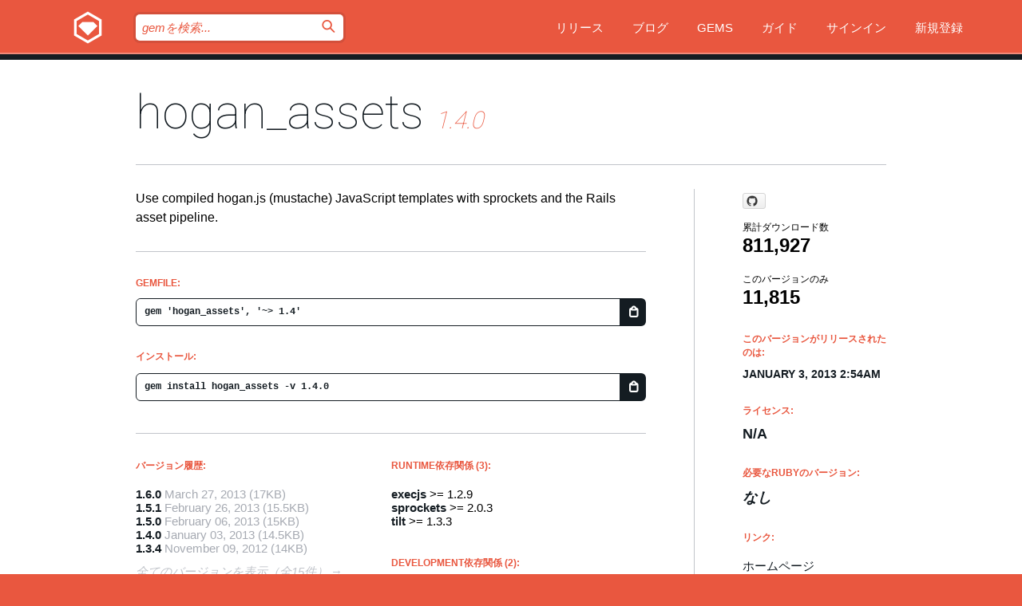

--- FILE ---
content_type: text/html; charset=utf-8
request_url: https://bundler.rubygems.org/gems/hogan_assets/versions/1.4.0?locale=ja
body_size: 5758
content:
<!DOCTYPE html>
<html lang="ja">
  <head>
    <title>hogan_assets | RubyGems.org | コミュニティのgemホスティングサービス</title>
    <meta charset="UTF-8">
    <meta content="width=device-width, initial-scale=1, maximum-scale=1, user-scalable=0" name="viewport">
    <meta name="google-site-verification" content="AuesbWQ9MCDMmC1lbDlw25RJzyqWOcDYpuaCjgPxEZY" />
    <link rel="apple-touch-icon" href="/apple-touch-icons/apple-touch-icon.png" />
      <link rel="apple-touch-icon" sizes="57x57" href="/apple-touch-icons/apple-touch-icon-57x57.png" />
      <link rel="apple-touch-icon" sizes="72x72" href="/apple-touch-icons/apple-touch-icon-72x72.png" />
      <link rel="apple-touch-icon" sizes="76x76" href="/apple-touch-icons/apple-touch-icon-76x76.png" />
      <link rel="apple-touch-icon" sizes="114x114" href="/apple-touch-icons/apple-touch-icon-114x114.png" />
      <link rel="apple-touch-icon" sizes="120x120" href="/apple-touch-icons/apple-touch-icon-120x120.png" />
      <link rel="apple-touch-icon" sizes="144x144" href="/apple-touch-icons/apple-touch-icon-144x144.png" />
      <link rel="apple-touch-icon" sizes="152x152" href="/apple-touch-icons/apple-touch-icon-152x152.png" />
      <link rel="apple-touch-icon" sizes="180x180" href="/apple-touch-icons/apple-touch-icon-180x180.png" />
    <link rel="mask-icon" href="/rubygems_logo.svg" color="#e9573f">
    <link rel="fluid-icon" href="/fluid-icon.png"/>
    <link rel="search" type="application/opensearchdescription+xml" title="RubyGems.org" href="/opensearch.xml">
    <link rel="shortcut icon" href="/favicon.ico" type="image/x-icon">
    <link rel="stylesheet" href="/assets/application-fda27980.css" />
    <link href="https://fonts.gstatic.com" rel="preconnect" crossorigin>
    <link href='https://fonts.googleapis.com/css?family=Roboto:100&amp;subset=greek,latin,cyrillic,latin-ext' rel='stylesheet' type='text/css'>
    
<link rel="alternate" type="application/atom+xml" href="https://feeds.feedburner.com/gemcutter-latest" title="RubyGems.org | 最新のgemの一覧">

    <meta name="csrf-param" content="authenticity_token" />
<meta name="csrf-token" content="zVw_DZGk1rNkl-Dk-_0VeiRgQOv1Kw_Ov4aWq62jIfuB4xbhQwOmVXwAM8gMt2nq639VBTgW9Uj5uR57kSyIvQ" />
      <link rel="alternate" type="application/atom+xml" title="hogan_assets Version Feed" href="/gems/hogan_assets/versions.atom" />
    <!-- canonical url -->
    <link rel="canonical" href="https://bundler.rubygems.org/gems/hogan_assets/versions/1.4.0" />
    <!-- alternative language versions url -->
      <link rel="alternate" hreflang="en" href="https://bundler.rubygems.org/gems/hogan_assets/versions/1.4.0?locale=en" />
      <link rel="alternate" hreflang="nl" href="https://bundler.rubygems.org/gems/hogan_assets/versions/1.4.0?locale=nl" />
      <link rel="alternate" hreflang="zh-CN" href="https://bundler.rubygems.org/gems/hogan_assets/versions/1.4.0?locale=zh-CN" />
      <link rel="alternate" hreflang="zh-TW" href="https://bundler.rubygems.org/gems/hogan_assets/versions/1.4.0?locale=zh-TW" />
      <link rel="alternate" hreflang="pt-BR" href="https://bundler.rubygems.org/gems/hogan_assets/versions/1.4.0?locale=pt-BR" />
      <link rel="alternate" hreflang="fr" href="https://bundler.rubygems.org/gems/hogan_assets/versions/1.4.0?locale=fr" />
      <link rel="alternate" hreflang="es" href="https://bundler.rubygems.org/gems/hogan_assets/versions/1.4.0?locale=es" />
      <link rel="alternate" hreflang="de" href="https://bundler.rubygems.org/gems/hogan_assets/versions/1.4.0?locale=de" />
      <link rel="alternate" hreflang="ja" href="https://bundler.rubygems.org/gems/hogan_assets/versions/1.4.0?locale=ja" />
    <!-- unmatched alternative language fallback -->
    <link rel="alternate" hreflang="x-default" href="https://bundler.rubygems.org/gems/hogan_assets/versions/1.4.0" />

    <script type="importmap" data-turbo-track="reload">{
  "imports": {
    "jquery": "/assets/jquery-15a62848.js",
    "@rails/ujs": "/assets/@rails--ujs-2089e246.js",
    "application": "/assets/application-ae34b86d.js",
    "@hotwired/turbo-rails": "/assets/turbo.min-ad2c7b86.js",
    "@hotwired/stimulus": "/assets/@hotwired--stimulus-132cbc23.js",
    "@hotwired/stimulus-loading": "/assets/stimulus-loading-1fc53fe7.js",
    "@stimulus-components/clipboard": "/assets/@stimulus-components--clipboard-d9c44ea9.js",
    "@stimulus-components/dialog": "/assets/@stimulus-components--dialog-74866932.js",
    "@stimulus-components/reveal": "/assets/@stimulus-components--reveal-77f6cb39.js",
    "@stimulus-components/checkbox-select-all": "/assets/@stimulus-components--checkbox-select-all-e7db6a97.js",
    "github-buttons": "/assets/github-buttons-3337d207.js",
    "webauthn-json": "/assets/webauthn-json-74adc0e8.js",
    "avo.custom": "/assets/avo.custom-4b185d31.js",
    "stimulus-rails-nested-form": "/assets/stimulus-rails-nested-form-3f712873.js",
    "local-time": "/assets/local-time-a331fc59.js",
    "src/oidc_api_key_role_form": "/assets/src/oidc_api_key_role_form-223a59d4.js",
    "src/pages": "/assets/src/pages-64095f36.js",
    "src/transitive_dependencies": "/assets/src/transitive_dependencies-9280dc42.js",
    "src/webauthn": "/assets/src/webauthn-a8b5ca04.js",
    "controllers/application": "/assets/controllers/application-e33ffaa8.js",
    "controllers/autocomplete_controller": "/assets/controllers/autocomplete_controller-e9f78a76.js",
    "controllers/counter_controller": "/assets/controllers/counter_controller-b739ef1d.js",
    "controllers/dialog_controller": "/assets/controllers/dialog_controller-c788489b.js",
    "controllers/dropdown_controller": "/assets/controllers/dropdown_controller-baaf189b.js",
    "controllers/dump_controller": "/assets/controllers/dump_controller-5d671745.js",
    "controllers/exclusive_checkbox_controller": "/assets/controllers/exclusive_checkbox_controller-c624394a.js",
    "controllers/gem_scope_controller": "/assets/controllers/gem_scope_controller-9c330c45.js",
    "controllers": "/assets/controllers/index-236ab973.js",
    "controllers/nav_controller": "/assets/controllers/nav_controller-8f4ea870.js",
    "controllers/onboarding_name_controller": "/assets/controllers/onboarding_name_controller-a65c65ec.js",
    "controllers/radio_reveal_controller": "/assets/controllers/radio_reveal_controller-41774e15.js",
    "controllers/recovery_controller": "/assets/controllers/recovery_controller-b051251b.js",
    "controllers/reveal_controller": "/assets/controllers/reveal_controller-a90af4d9.js",
    "controllers/reveal_search_controller": "/assets/controllers/reveal_search_controller-8dc44279.js",
    "controllers/scroll_controller": "/assets/controllers/scroll_controller-07f12b0d.js",
    "controllers/search_controller": "/assets/controllers/search_controller-79d09057.js",
    "controllers/stats_controller": "/assets/controllers/stats_controller-5bae7b7f.js"
  }
}</script>
<link rel="modulepreload" href="/assets/jquery-15a62848.js" nonce="eff44f5b08a99d98f8796b4de4d89b75">
<link rel="modulepreload" href="/assets/@rails--ujs-2089e246.js" nonce="eff44f5b08a99d98f8796b4de4d89b75">
<link rel="modulepreload" href="/assets/application-ae34b86d.js" nonce="eff44f5b08a99d98f8796b4de4d89b75">
<link rel="modulepreload" href="/assets/turbo.min-ad2c7b86.js" nonce="eff44f5b08a99d98f8796b4de4d89b75">
<link rel="modulepreload" href="/assets/@hotwired--stimulus-132cbc23.js" nonce="eff44f5b08a99d98f8796b4de4d89b75">
<link rel="modulepreload" href="/assets/stimulus-loading-1fc53fe7.js" nonce="eff44f5b08a99d98f8796b4de4d89b75">
<link rel="modulepreload" href="/assets/@stimulus-components--clipboard-d9c44ea9.js" nonce="eff44f5b08a99d98f8796b4de4d89b75">
<link rel="modulepreload" href="/assets/@stimulus-components--dialog-74866932.js" nonce="eff44f5b08a99d98f8796b4de4d89b75">
<link rel="modulepreload" href="/assets/@stimulus-components--reveal-77f6cb39.js" nonce="eff44f5b08a99d98f8796b4de4d89b75">
<link rel="modulepreload" href="/assets/@stimulus-components--checkbox-select-all-e7db6a97.js" nonce="eff44f5b08a99d98f8796b4de4d89b75">
<link rel="modulepreload" href="/assets/github-buttons-3337d207.js" nonce="eff44f5b08a99d98f8796b4de4d89b75">
<link rel="modulepreload" href="/assets/webauthn-json-74adc0e8.js" nonce="eff44f5b08a99d98f8796b4de4d89b75">
<link rel="modulepreload" href="/assets/local-time-a331fc59.js" nonce="eff44f5b08a99d98f8796b4de4d89b75">
<link rel="modulepreload" href="/assets/src/oidc_api_key_role_form-223a59d4.js" nonce="eff44f5b08a99d98f8796b4de4d89b75">
<link rel="modulepreload" href="/assets/src/pages-64095f36.js" nonce="eff44f5b08a99d98f8796b4de4d89b75">
<link rel="modulepreload" href="/assets/src/transitive_dependencies-9280dc42.js" nonce="eff44f5b08a99d98f8796b4de4d89b75">
<link rel="modulepreload" href="/assets/src/webauthn-a8b5ca04.js" nonce="eff44f5b08a99d98f8796b4de4d89b75">
<link rel="modulepreload" href="/assets/controllers/application-e33ffaa8.js" nonce="eff44f5b08a99d98f8796b4de4d89b75">
<link rel="modulepreload" href="/assets/controllers/autocomplete_controller-e9f78a76.js" nonce="eff44f5b08a99d98f8796b4de4d89b75">
<link rel="modulepreload" href="/assets/controllers/counter_controller-b739ef1d.js" nonce="eff44f5b08a99d98f8796b4de4d89b75">
<link rel="modulepreload" href="/assets/controllers/dialog_controller-c788489b.js" nonce="eff44f5b08a99d98f8796b4de4d89b75">
<link rel="modulepreload" href="/assets/controllers/dropdown_controller-baaf189b.js" nonce="eff44f5b08a99d98f8796b4de4d89b75">
<link rel="modulepreload" href="/assets/controllers/dump_controller-5d671745.js" nonce="eff44f5b08a99d98f8796b4de4d89b75">
<link rel="modulepreload" href="/assets/controllers/exclusive_checkbox_controller-c624394a.js" nonce="eff44f5b08a99d98f8796b4de4d89b75">
<link rel="modulepreload" href="/assets/controllers/gem_scope_controller-9c330c45.js" nonce="eff44f5b08a99d98f8796b4de4d89b75">
<link rel="modulepreload" href="/assets/controllers/index-236ab973.js" nonce="eff44f5b08a99d98f8796b4de4d89b75">
<link rel="modulepreload" href="/assets/controllers/nav_controller-8f4ea870.js" nonce="eff44f5b08a99d98f8796b4de4d89b75">
<link rel="modulepreload" href="/assets/controllers/onboarding_name_controller-a65c65ec.js" nonce="eff44f5b08a99d98f8796b4de4d89b75">
<link rel="modulepreload" href="/assets/controllers/radio_reveal_controller-41774e15.js" nonce="eff44f5b08a99d98f8796b4de4d89b75">
<link rel="modulepreload" href="/assets/controllers/recovery_controller-b051251b.js" nonce="eff44f5b08a99d98f8796b4de4d89b75">
<link rel="modulepreload" href="/assets/controllers/reveal_controller-a90af4d9.js" nonce="eff44f5b08a99d98f8796b4de4d89b75">
<link rel="modulepreload" href="/assets/controllers/reveal_search_controller-8dc44279.js" nonce="eff44f5b08a99d98f8796b4de4d89b75">
<link rel="modulepreload" href="/assets/controllers/scroll_controller-07f12b0d.js" nonce="eff44f5b08a99d98f8796b4de4d89b75">
<link rel="modulepreload" href="/assets/controllers/search_controller-79d09057.js" nonce="eff44f5b08a99d98f8796b4de4d89b75">
<link rel="modulepreload" href="/assets/controllers/stats_controller-5bae7b7f.js" nonce="eff44f5b08a99d98f8796b4de4d89b75">
<script type="module" nonce="eff44f5b08a99d98f8796b4de4d89b75">import "application"</script>
  </head>

  <body class="" data-controller="nav" data-nav-expanded-class="mobile-nav-is-expanded">
    <!-- Top banner -->

    <!-- Policies acknowledgment banner -->
    

    <header class="header header--interior" data-nav-target="header collapse">
      <div class="l-wrap--header">
        <a title="RubyGems" class="header__logo-wrap" data-nav-target="logo" href="/">
          <span class="header__logo" data-icon="⬡">⬢</span>
          <span class="t-hidden">RubyGems</span>
</a>        <a class="header__club-sandwich" href="#" data-action="nav#toggle focusin->nav#focus mousedown->nav#mouseDown click@window->nav#hide">
          <span class="t-hidden">Navigation menu</span>
        </a>

        <div class="header__nav-links-wrap">
          <div class="header__search-wrap" role="search">
  <form data-controller="autocomplete" data-autocomplete-selected-class="selected" action="/search" accept-charset="UTF-8" method="get">
    <input type="search" name="query" id="query" placeholder="gemを検索..." class="header__search" autocomplete="off" aria-autocomplete="list" data-autocomplete-target="query" data-action="autocomplete#suggest keydown.down-&gt;autocomplete#next keydown.up-&gt;autocomplete#prev keydown.esc-&gt;autocomplete#hide keydown.enter-&gt;autocomplete#clear click@window-&gt;autocomplete#hide focus-&gt;autocomplete#suggest blur-&gt;autocomplete#hide" data-nav-target="search" />

    <ul class="suggest-list" role="listbox" data-autocomplete-target="suggestions"></ul>

    <template id="suggestion" data-autocomplete-target="template">
      <li class="menu-item" role="option" tabindex="-1" data-autocomplete-target="item" data-action="click->autocomplete#choose mouseover->autocomplete#highlight"></li>
    </template>

    <label id="querylabel" for="query">
      <span class="t-hidden">gemを検索...</span>
</label>
    <input type="submit" value="⌕" id="search_submit" class="header__search__icon" aria-labelledby="querylabel" data-disable-with="⌕" />

</form></div>


          <nav class="header__nav-links" data-controller="dropdown">

            <a class="header__nav-link " href="https://bundler.rubygems.org/releases">リリース</a>
            <a class="header__nav-link" href="https://blog.rubygems.org">ブログ</a>

              <a class="header__nav-link" href="/gems">Gems</a>

            <a class="header__nav-link" href="https://guides.rubygems.org">ガイド</a>

              <a class="header__nav-link " href="/sign_in">サインイン</a>
                <a class="header__nav-link " href="/sign_up">新規登録</a>
          </nav>
        </div>
      </div>
    </header>



    <main class="main--interior" data-nav-target="collapse">
        <div class="l-wrap--b">
            <h1 class="t-display page__heading">
              <a class="t-link--black" href="/gems/hogan_assets">hogan_assets</a>

                <i class="page__subheading">1.4.0</i>
            </h1>
          
          


<div class="l-overflow">
  <div class="l-colspan--l colspan--l--has-border">
      <div class="gem__intro">
        <div id="markup" class="gem__desc">
          <p>Use compiled hogan.js (mustache) JavaScript templates with sprockets and the Rails asset pipeline.</p>
        </div>
      </div>

      <div class="gem__install">
        <h2 class="gem__ruby-version__heading t-list__heading">
          Gemfile:
          <div class="gem__code-wrap" data-controller="clipboard" data-clipboard-success-content-value="✔"><input type="text" name="gemfile_text" id="gemfile_text" value="gem &#39;hogan_assets&#39;, &#39;~&gt; 1.4&#39;" class="gem__code" readonly="readonly" data-clipboard-target="source" /><span class="gem__code__icon" title="クリップボードにコピー" data-action="click-&gt;clipboard#copy" data-clipboard-target="button">=</span></div>
        </h2>
        <h2 class="gem__ruby-version__heading t-list__heading">
          インストール:
          <div class="gem__code-wrap" data-controller="clipboard" data-clipboard-success-content-value="✔"><input type="text" name="install_text" id="install_text" value="gem install hogan_assets -v 1.4.0" class="gem__code" readonly="readonly" data-clipboard-target="source" /><span class="gem__code__icon" title="クリップボードにコピー" data-action="click-&gt;clipboard#copy" data-clipboard-target="button">=</span></div>
        </h2>
      </div>

      <div class="l-half--l">
        <div class="versions">
          <h3 class="t-list__heading">バージョン履歴:</h3>
          <ol class="gem__versions t-list__items">
            <li class="gem__version-wrap">
  <a class="t-list__item" href="/gems/hogan_assets/versions/1.6.0">1.6.0</a>
  <small class="gem__version__date">March 27, 2013</small>

  <span class="gem__version__date">(17KB)</span>
</li>
<li class="gem__version-wrap">
  <a class="t-list__item" href="/gems/hogan_assets/versions/1.5.1">1.5.1</a>
  <small class="gem__version__date">February 26, 2013</small>

  <span class="gem__version__date">(15.5KB)</span>
</li>
<li class="gem__version-wrap">
  <a class="t-list__item" href="/gems/hogan_assets/versions/1.5.0">1.5.0</a>
  <small class="gem__version__date">February 06, 2013</small>

  <span class="gem__version__date">(15KB)</span>
</li>
<li class="gem__version-wrap">
  <a class="t-list__item" href="/gems/hogan_assets/versions/1.4.0">1.4.0</a>
  <small class="gem__version__date">January 03, 2013</small>

  <span class="gem__version__date">(14.5KB)</span>
</li>
<li class="gem__version-wrap">
  <a class="t-list__item" href="/gems/hogan_assets/versions/1.3.4">1.3.4</a>
  <small class="gem__version__date">November 09, 2012</small>

  <span class="gem__version__date">(14KB)</span>
</li>

          </ol>
            <a class="gem__see-all-versions t-link--gray t-link--has-arrow" href="https://bundler.rubygems.org/gems/hogan_assets/versions">全てのバージョンを表示（全15件）</a>
        </div>
      </div>

    <div class = "l-half--l">
        <div class="dependencies gem__dependencies" id="runtime_dependencies">
    <h3 class="t-list__heading">Runtime依存関係 (3):</h3>
    <div class="t-list__items">
          <div class="gem__requirement-wrap">
            <a class="t-list__item" href="/gems/execjs"><strong>execjs</strong></a>
            &gt;= 1.2.9
          </div>
          <div class="gem__requirement-wrap">
            <a class="t-list__item" href="/gems/sprockets"><strong>sprockets</strong></a>
            &gt;= 2.0.3
          </div>
          <div class="gem__requirement-wrap">
            <a class="t-list__item" href="/gems/tilt"><strong>tilt</strong></a>
            &gt;= 1.3.3
          </div>
    </div>
  </div>

        <div class="dependencies gem__dependencies" id="development_dependencies">
    <h3 class="t-list__heading">Development依存関係 (2):</h3>
    <div class="t-list__items">
          <div class="gem__requirement-wrap">
            <a class="t-list__item" href="/gems/haml"><strong>haml</strong></a>
            &gt;= 0
          </div>
          <div class="gem__requirement-wrap">
            <a class="t-list__item" href="/gems/slim"><strong>slim</strong></a>
            &gt;= 0
          </div>
    </div>
  </div>

        <div class="dependencies_list">
          <a class="gem__see-all-versions t-link--gray t-link--has-arrow push--s" href="/gems/hogan_assets/versions/1.4.0/dependencies">全ての推移的な依存関係を表示</a>
        </div>
    </div>


    <div class="gem__members">

    <h3 class="t-list__heading">所有者:</h3>
    <div class="gem__users">
      <a alt="leshill" title="leshill" href="/profiles/leshill"><img id="gravatar-1172" width="48" height="48" src="/users/1172/avatar.jpeg?size=48&amp;theme=light" /></a><a alt="ariedler" title="ariedler" href="/profiles/ariedler"><img id="gravatar-72059" width="48" height="48" src="/users/72059/avatar.jpeg?size=48&amp;theme=light" /></a>
    </div>




    <h3 class="t-list__heading">作者:</h3>
    <ul class="t-list__items">
      <li class="t-list__item">
        <p>Les Hill</p>
      </li>
    </ul>

    <h3 class="t-list__heading">SHA 256チェックサム:</h3>
    <div class="gem__code-wrap" data-controller="clipboard" data-clipboard-success-content-value="✔"><input type="text" name="gem_sha_256_checksum" id="gem_sha_256_checksum" value="61ce3300fe0498361a45c1b28462790acf8a63e0bf2299be0e299f216ba7366e" class="gem__code" readonly="readonly" data-clipboard-target="source" /><span class="gem__code__icon" title="クリップボードにコピー" data-action="click-&gt;clipboard#copy" data-clipboard-target="button">=</span></div>


</div>

    <div class="gem__navigation">
    <a class="gem__previous__version" href="/gems/hogan_assets/versions/1.3.4">←前のバージョン</a>

    <a class="gem__next__version" href="/gems/hogan_assets/versions/1.5.0">次のバージョン→</a>
</div>

  </div>

  <div class="gem__aside l-col--r--pad">
    <span class="github-btn" data-user="leshill" data-repo="hogan_assets" data-type="star" data-count="true" data-size="large">
  <a class="gh-btn" href="#" rel="noopener noreferrer" target="_blank">
    <span class="gh-ico" aria-hidden="true"></span>
    <span class="gh-text"></span>
  </a>
  <a class="gh-count" href="#" rel="noopener noreferrer" target="_blank" aria-hidden="true"></a>
</span>
  <div class="gem__downloads-wrap" data-href="/api/v1/downloads/hogan_assets-1.4.0.json">
    <h2 class="gem__downloads__heading t-text--s">
      累計ダウンロード数
      <span class="gem__downloads">811,927</span>
    </h2>
    <h2 class="gem__downloads__heading t-text--s">
      このバージョンのみ
      <span class="gem__downloads">11,815</span>
    </h2>
  </div>

  <h2 class="gem__ruby-version__heading t-list__heading">
    このバージョンがリリースされたのは:
    <span class="gem__rubygem-version-age">
      <p><time datetime="2013-01-03T02:54:17Z" data-local="time-ago">January  3, 2013  2:54am</time></p>
    </span>
  </h2>

  <h2 class="gem__ruby-version__heading t-list__heading">
    ライセンス:
    <span class="gem__ruby-version">
      <p>N/A</p>
    </span>
  </h2>
  <h2 class="gem__ruby-version__heading t-list__heading">
    必要なRubyのバージョン:
    <i class="gem__ruby-version">
        なし
    </i>
  </h2>
  <h3 class="t-list__heading">リンク:</h3>
  <div class="t-list__items">
      <a rel="nofollow" class="gem__link t-list__item" id="home" href="https://github.com/leshill/hogan_assets">ホームページ</a>
      <a rel="nofollow" class="gem__link t-list__item" id="download" href="/downloads/hogan_assets-1.4.0.gem">ダウンロード</a>
    <a class="gem__link t-list__item" href="https://my.diffend.io/gems/hogan_assets/prev/1.4.0">差分をレビュー</a>
    <a class="gem__link t-list__item" id="badge" href="https://badge.fury.io/rb/hogan_assets/install">バッジ</a>
    <a class="toggler gem__link t-list__item" id="subscribe" href="/sign_in">購読</a>
    <a class="gem__link t-list__item" id="rss" href="/gems/hogan_assets/versions.atom">RSS</a>
    <a class="gem__link t-list__item" href="mailto:support@rubygems.org?subject=Reporting Abuse on hogan_assets">悪用報告</a>
    <a rel="nofollow" class="gem__link t-list__item" id="reverse_dependencies" href="/gems/hogan_assets/reverse_dependencies">被依存関係</a>
    
    
    
    
    
  </div>
</div>

</div>

        </div>
    </main>

    <footer class="footer" data-nav-target="collapse">
      <div class="l-wrap--footer">
        <div class="l-overflow">
          <div class="nav--v l-col--r--pad">
            <a class="nav--v__link--footer" href="https://status.rubygems.org">状態</a>
            <a class="nav--v__link--footer" href="https://uptime.rubygems.org">稼働時間</a>
            <a class="nav--v__link--footer" href="https://github.com/rubygems/rubygems.org">コード</a>
            <a class="nav--v__link--footer" href="/pages/data">データ</a>
            <a class="nav--v__link--footer" href="/stats">統計</a>
            <a class="nav--v__link--footer" href="https://guides.rubygems.org/contributing/">貢献</a>
              <a class="nav--v__link--footer" href="/pages/about">概要</a>
            <a class="nav--v__link--footer" href="mailto:support@rubygems.org">ヘルプ</a>
            <a class="nav--v__link--footer" href="https://guides.rubygems.org/rubygems-org-api">API</a>
            <a class="nav--v__link--footer" href="/policies">ポリシー</a>
            <a class="nav--v__link--footer" href="/pages/supporters">支援</a>
              <a class="nav--v__link--footer" href="/pages/security">セキュリティ</a>
          </div>
          <div class="l-colspan--l colspan--l--has-border">
            <div class="footer__about">
              <p>
                RubyGems.orgはRubyコミュニティのgemのホスティングサービスです。すぐに<a href="https://guides.rubygems.org/publishing/">gemを公開</a>して<a href="https://guides.rubygems.org/command-reference/#gem-install">インストール</a>できます。<a href="https://guides.rubygems.org/rubygems-org-api/">API</a>を使用して<a href="/gems">利用可能なgem</a>の詳細を調べられます。ご自身が<a href="https://guides.rubygems.org/contributing/">貢献者となり</a>サイトをより良くしてください。
              </p>
              <p>
                RubyGems.orgのウェブサイトとサービスはRuby Centralの<a href="https://rubycentral.org/open-source/">オープンソースプログラムOpen Source Program</a>とRubyGemsチームによって保守・運用されています。
スポンサー、メンバー、インスラへの寄付を通じて、広くRubyコミュニティ全体によって支援されています。
<b>Rubyで開発を行い、私達の理念に共感してくださるのであれば、RubyGems.org、RubyGems、Bundlerを今後も安全で持続可能なものにするために、<a href="/pages/supporters">こちら</a>からご参加ください。
              </p>
            </div>
          </div>
        </div>
      </div>
      <div class="footer__sponsors">
        <a class="footer__sponsor footer__sponsor__ruby_central" href="https://rubycentral.org/open-source/" target="_blank" rel="noopener">
          運営
          <span class="t-hidden">Ruby Central</span>
        </a>
        <a class="footer__sponsor footer__sponsor__dockyard" href="https://dockyard.com/ruby-on-rails-consulting" target="_blank" rel="noopener">
          設計
          <span class="t-hidden">DockYard</span>
        </a>
        <a class="footer__sponsor footer__sponsor__aws" href="https://aws.amazon.com/" target="_blank" rel="noopener">
          ホスト
          <span class="t-hidden">AWS</span>
        </a>
        <a class="footer__sponsor footer__sponsor__dnsimple" href="https://dnsimple.link/resolving-rubygems" target="_blank" rel="noopener">
          DNS
          <span class="t-hidden">DNSimple</span>
        </a>
        <a class="footer__sponsor footer__sponsor__datadog" href="https://www.datadoghq.com/" target="_blank" rel="noopener">
          監視
          <span class="t-hidden">Datadog</span>
        </a>
        <a class="footer__sponsor footer__sponsor__fastly" href="https://www.fastly.com/customers/ruby-central" target="_blank" rel="noopener">
          gemの提供
          <span class="t-hidden">Fastly</span>
        </a>
        <a class="footer__sponsor footer__sponsor__honeybadger" href="https://www.honeybadger.io/" target="_blank" rel="noopener">
          監視
          <span class="t-hidden">Honeybadger</span>
        </a>
        <a class="footer__sponsor footer__sponsor__mend" href="https://mend.io/" target="_blank" rel="noopener">
          セキュリティ
          <span class="t-hidden">Mend.io</span>
        </a>
      </div>
      <div class="footer__language_selector">
          <div class="footer__language">
            <a class="nav--v__link--footer" href="/gems/hogan_assets/versions/1.4.0?locale=en">English</a>
          </div>
          <div class="footer__language">
            <a class="nav--v__link--footer" href="/gems/hogan_assets/versions/1.4.0?locale=nl">Nederlands</a>
          </div>
          <div class="footer__language">
            <a class="nav--v__link--footer" href="/gems/hogan_assets/versions/1.4.0?locale=zh-CN">简体中文</a>
          </div>
          <div class="footer__language">
            <a class="nav--v__link--footer" href="/gems/hogan_assets/versions/1.4.0?locale=zh-TW">正體中文</a>
          </div>
          <div class="footer__language">
            <a class="nav--v__link--footer" href="/gems/hogan_assets/versions/1.4.0?locale=pt-BR">Português do Brasil</a>
          </div>
          <div class="footer__language">
            <a class="nav--v__link--footer" href="/gems/hogan_assets/versions/1.4.0?locale=fr">Français</a>
          </div>
          <div class="footer__language">
            <a class="nav--v__link--footer" href="/gems/hogan_assets/versions/1.4.0?locale=es">Español</a>
          </div>
          <div class="footer__language">
            <a class="nav--v__link--footer" href="/gems/hogan_assets/versions/1.4.0?locale=de">Deutsch</a>
          </div>
          <div class="footer__language">
            <a class="nav--v__link--footer" href="/gems/hogan_assets/versions/1.4.0?locale=ja">日本語</a>
          </div>
      </div>
    </footer>
    
    <script type="text/javascript" defer src="https://www.fastly-insights.com/insights.js?k=3e63c3cd-fc37-4b19-80b9-65ce64af060a"></script>
  </body>
</html>
